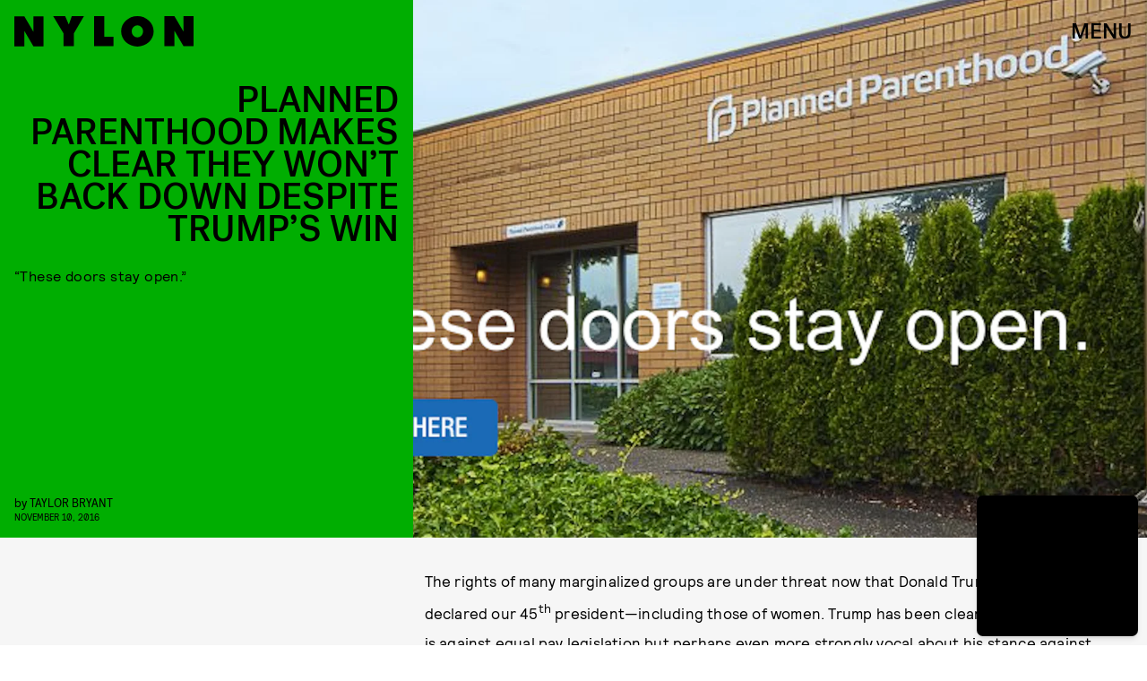

--- FILE ---
content_type: text/html; charset=utf-8
request_url: https://www.google.com/recaptcha/api2/aframe
body_size: 225
content:
<!DOCTYPE HTML><html><head><meta http-equiv="content-type" content="text/html; charset=UTF-8"></head><body><script nonce="1ZvMER_rxcKTzh5QAAevsw">/** Anti-fraud and anti-abuse applications only. See google.com/recaptcha */ try{var clients={'sodar':'https://pagead2.googlesyndication.com/pagead/sodar?'};window.addEventListener("message",function(a){try{if(a.source===window.parent){var b=JSON.parse(a.data);var c=clients[b['id']];if(c){var d=document.createElement('img');d.src=c+b['params']+'&rc='+(localStorage.getItem("rc::a")?sessionStorage.getItem("rc::b"):"");window.document.body.appendChild(d);sessionStorage.setItem("rc::e",parseInt(sessionStorage.getItem("rc::e")||0)+1);localStorage.setItem("rc::h",'1769486974712');}}}catch(b){}});window.parent.postMessage("_grecaptcha_ready", "*");}catch(b){}</script></body></html>